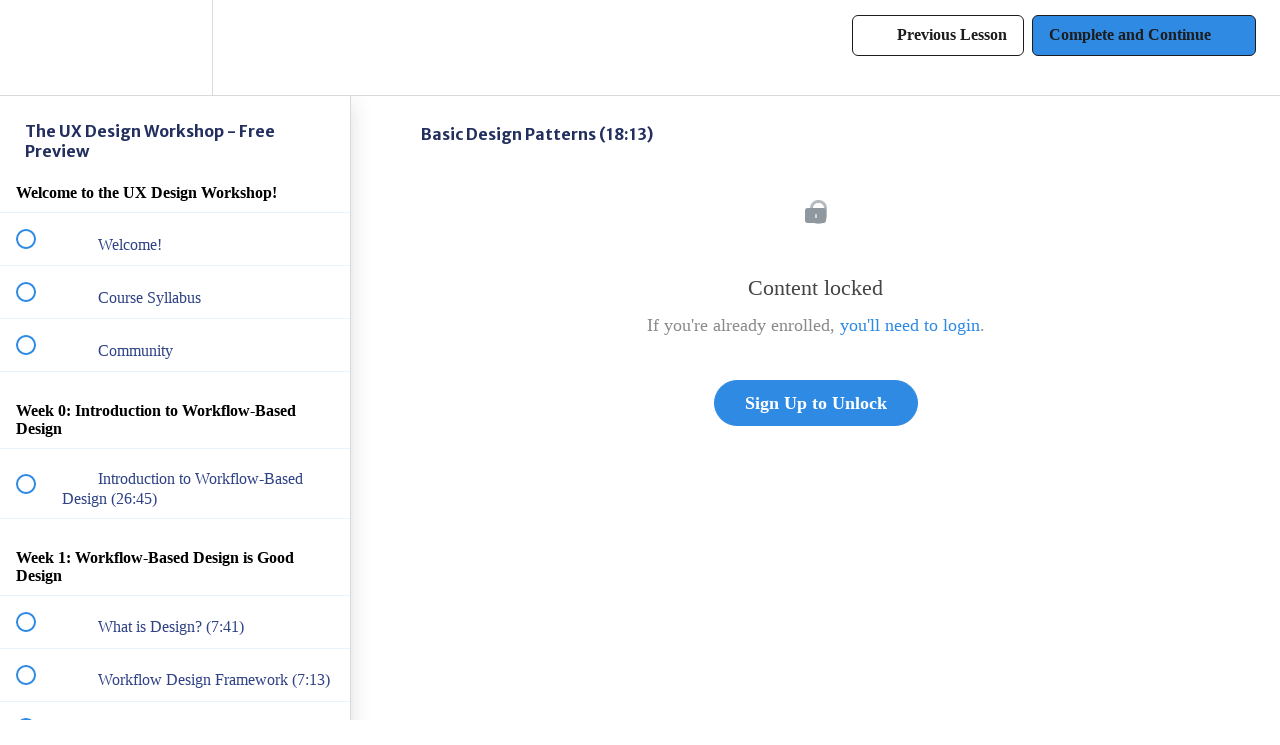

--- FILE ---
content_type: application/javascript; charset=UTF-8
request_url: https://courses.fmdesignuniversity.com/cdn-cgi/challenge-platform/h/g/scripts/jsd/b5237f8e6aad/main.js?
body_size: 4468
content:
window._cf_chl_opt={gZVc6:'g'};~function(H3,m,i,T,Z,U,Y,C){H3=z,function(s,e,HC,H2,c,S){for(HC={s:328,e:267,c:295,S:293,A:320,F:257,I:247,L:314,W:268},H2=z,c=s();!![];)try{if(S=-parseInt(H2(HC.s))/1*(parseInt(H2(HC.e))/2)+parseInt(H2(HC.c))/3*(-parseInt(H2(HC.S))/4)+parseInt(H2(HC.A))/5+-parseInt(H2(HC.F))/6+parseInt(H2(HC.I))/7+-parseInt(H2(HC.L))/8+parseInt(H2(HC.W))/9,e===S)break;else c.push(c.shift())}catch(A){c.push(c.shift())}}(H,767333),m=this||self,i=m[H3(230)],T={},T[H3(272)]='o',T[H3(310)]='s',T[H3(271)]='u',T[H3(329)]='z',T[H3(308)]='n',T[H3(321)]='I',T[H3(306)]='b',Z=T,m[H3(278)]=function(s,S,A,F,HA,HE,Ho,H8,L,W,V,G,B,Q){if(HA={s:256,e:288,c:327,S:256,A:288,F:263,I:241,L:223,W:254,V:258,G:233,l:253,B:285},HE={s:244,e:233,c:238},Ho={s:291,e:239,c:326,S:331},H8=H3,S===null||void 0===S)return F;for(L=x(S),s[H8(HA.s)][H8(HA.e)]&&(L=L[H8(HA.c)](s[H8(HA.S)][H8(HA.A)](S))),L=s[H8(HA.F)][H8(HA.I)]&&s[H8(HA.L)]?s[H8(HA.F)][H8(HA.I)](new s[(H8(HA.L))](L)):function(N,H9,K){for(H9=H8,N[H9(HE.s)](),K=0;K<N[H9(HE.e)];N[K]===N[K+1]?N[H9(HE.c)](K+1,1):K+=1);return N}(L),W='nAsAaAb'.split('A'),W=W[H8(HA.W)][H8(HA.V)](W),V=0;V<L[H8(HA.G)];G=L[V],B=v(s,S,G),W(B)?(Q=B==='s'&&!s[H8(HA.l)](S[G]),H8(HA.B)===A+G?I(A+G,B):Q||I(A+G,S[G])):I(A+G,B),V++);return F;function I(N,K,H7){H7=z,Object[H7(Ho.s)][H7(Ho.e)][H7(Ho.c)](F,K)||(F[K]=[]),F[K][H7(Ho.S)](N)}},U=H3(232)[H3(228)](';'),Y=U[H3(254)][H3(258)](U),m[H3(322)]=function(s,S,HI,HH,A,F,I,L){for(HI={s:248,e:233,c:246,S:331,A:264},HH=H3,A=Object[HH(HI.s)](S),F=0;F<A[HH(HI.e)];F++)if(I=A[F],'f'===I&&(I='N'),s[I]){for(L=0;L<S[A[F]][HH(HI.e)];-1===s[I][HH(HI.c)](S[A[F]][L])&&(Y(S[A[F]][L])||s[I][HH(HI.S)]('o.'+S[A[F]][L])),L++);}else s[I]=S[A[F]][HH(HI.A)](function(W){return'o.'+W})},C=function(HQ,HB,Hl,HG,HV,HL,Hd,e,c,S){return HQ={s:235,e:237},HB={s:270,e:270,c:270,S:331,A:270,F:266,I:270,L:309,W:331,V:270},Hl={s:233},HG={s:225},HV={s:233,e:309,c:291,S:239,A:326,F:291,I:239,L:326,W:239,V:326,G:225,l:331,B:225,Q:331,f:225,a:270,b:331,N:270,K:291,h:239,X:225,R:331,g:270,O:266},HL={s:252,e:309},Hd=H3,e=String[Hd(HQ.s)],c={'h':function(A){return null==A?'':c.g(A,6,function(F,Hs){return Hs=z,Hs(HL.s)[Hs(HL.e)](F)})},'g':function(A,F,I,He,L,W,V,G,B,Q,N,K,X,R,O,y,H0,H1){if(He=Hd,null==A)return'';for(W={},V={},G='',B=2,Q=3,N=2,K=[],X=0,R=0,O=0;O<A[He(HV.s)];O+=1)if(y=A[He(HV.e)](O),Object[He(HV.c)][He(HV.S)][He(HV.A)](W,y)||(W[y]=Q++,V[y]=!0),H0=G+y,Object[He(HV.F)][He(HV.I)][He(HV.L)](W,H0))G=H0;else{if(Object[He(HV.c)][He(HV.W)][He(HV.V)](V,G)){if(256>G[He(HV.G)](0)){for(L=0;L<N;X<<=1,F-1==R?(R=0,K[He(HV.l)](I(X)),X=0):R++,L++);for(H1=G[He(HV.B)](0),L=0;8>L;X=H1&1|X<<1,F-1==R?(R=0,K[He(HV.l)](I(X)),X=0):R++,H1>>=1,L++);}else{for(H1=1,L=0;L<N;X=H1|X<<1.75,F-1==R?(R=0,K[He(HV.Q)](I(X)),X=0):R++,H1=0,L++);for(H1=G[He(HV.f)](0),L=0;16>L;X=1&H1|X<<1,R==F-1?(R=0,K[He(HV.l)](I(X)),X=0):R++,H1>>=1,L++);}B--,0==B&&(B=Math[He(HV.a)](2,N),N++),delete V[G]}else for(H1=W[G],L=0;L<N;X=X<<1|H1&1,F-1==R?(R=0,K[He(HV.b)](I(X)),X=0):R++,H1>>=1,L++);G=(B--,B==0&&(B=Math[He(HV.N)](2,N),N++),W[H0]=Q++,String(y))}if(G!==''){if(Object[He(HV.K)][He(HV.h)][He(HV.V)](V,G)){if(256>G[He(HV.X)](0)){for(L=0;L<N;X<<=1,F-1==R?(R=0,K[He(HV.Q)](I(X)),X=0):R++,L++);for(H1=G[He(HV.B)](0),L=0;8>L;X=X<<1.77|H1&1.81,R==F-1?(R=0,K[He(HV.Q)](I(X)),X=0):R++,H1>>=1,L++);}else{for(H1=1,L=0;L<N;X=H1|X<<1,R==F-1?(R=0,K[He(HV.R)](I(X)),X=0):R++,H1=0,L++);for(H1=G[He(HV.f)](0),L=0;16>L;X=H1&1|X<<1.82,F-1==R?(R=0,K[He(HV.R)](I(X)),X=0):R++,H1>>=1,L++);}B--,B==0&&(B=Math[He(HV.g)](2,N),N++),delete V[G]}else for(H1=W[G],L=0;L<N;X=X<<1|H1&1.38,F-1==R?(R=0,K[He(HV.l)](I(X)),X=0):R++,H1>>=1,L++);B--,B==0&&N++}for(H1=2,L=0;L<N;X=1.43&H1|X<<1,F-1==R?(R=0,K[He(HV.Q)](I(X)),X=0):R++,H1>>=1,L++);for(;;)if(X<<=1,F-1==R){K[He(HV.l)](I(X));break}else R++;return K[He(HV.O)]('')},'j':function(A,Hc){return Hc=Hd,A==null?'':''==A?null:c.i(A[Hc(Hl.s)],32768,function(F,Ht){return Ht=Hc,A[Ht(HG.s)](F)})},'i':function(A,F,I,HS,L,W,V,G,B,Q,N,K,X,R,O,y,H1,H0){for(HS=Hd,L=[],W=4,V=4,G=3,B=[],K=I(0),X=F,R=1,Q=0;3>Q;L[Q]=Q,Q+=1);for(O=0,y=Math[HS(HB.s)](2,2),N=1;N!=y;H0=K&X,X>>=1,0==X&&(X=F,K=I(R++)),O|=N*(0<H0?1:0),N<<=1);switch(O){case 0:for(O=0,y=Math[HS(HB.e)](2,8),N=1;y!=N;H0=K&X,X>>=1,X==0&&(X=F,K=I(R++)),O|=N*(0<H0?1:0),N<<=1);H1=e(O);break;case 1:for(O=0,y=Math[HS(HB.c)](2,16),N=1;N!=y;H0=X&K,X>>=1,0==X&&(X=F,K=I(R++)),O|=N*(0<H0?1:0),N<<=1);H1=e(O);break;case 2:return''}for(Q=L[3]=H1,B[HS(HB.S)](H1);;){if(R>A)return'';for(O=0,y=Math[HS(HB.e)](2,G),N=1;N!=y;H0=K&X,X>>=1,0==X&&(X=F,K=I(R++)),O|=N*(0<H0?1:0),N<<=1);switch(H1=O){case 0:for(O=0,y=Math[HS(HB.A)](2,8),N=1;y!=N;H0=X&K,X>>=1,X==0&&(X=F,K=I(R++)),O|=(0<H0?1:0)*N,N<<=1);L[V++]=e(O),H1=V-1,W--;break;case 1:for(O=0,y=Math[HS(HB.A)](2,16),N=1;y!=N;H0=X&K,X>>=1,0==X&&(X=F,K=I(R++)),O|=N*(0<H0?1:0),N<<=1);L[V++]=e(O),H1=V-1,W--;break;case 2:return B[HS(HB.F)]('')}if(W==0&&(W=Math[HS(HB.I)](2,G),G++),L[H1])H1=L[H1];else if(V===H1)H1=Q+Q[HS(HB.L)](0);else return null;B[HS(HB.W)](H1),L[V++]=Q+H1[HS(HB.L)](0),W--,Q=H1,0==W&&(W=Math[HS(HB.V)](2,G),G++)}}},S={},S[Hd(HQ.e)]=c.h,S}(),o();function o(Hp,Hn,HO,Hx,s,e,c,S,A){if(Hp={s:242,e:231,c:296,S:226,A:304,F:304,I:313,L:274},Hn={s:296,e:226,c:274},HO={s:229},Hx=H3,s=m[Hx(Hp.s)],!s)return;if(!j())return;(e=![],c=s[Hx(Hp.e)]===!![],S=function(HU,F){(HU=Hx,!e)&&(e=!![],F=D(),J(F.r,function(I){E(s,I)}),F.e&&P(HU(HO.s),F.e))},i[Hx(Hp.c)]!==Hx(Hp.S))?S():m[Hx(Hp.A)]?i[Hx(Hp.F)](Hx(Hp.I),S):(A=i[Hx(Hp.L)]||function(){},i[Hx(Hp.L)]=function(HY){HY=Hx,A(),i[HY(Hn.s)]!==HY(Hn.e)&&(i[HY(Hn.c)]=A,S())})}function j(Ha,Hm,s,e,c,S){return Ha={s:242,e:227,c:249},Hm=H3,s=m[Hm(Ha.s)],e=3600,c=Math[Hm(Ha.e)](+atob(s.t)),S=Math[Hm(Ha.e)](Date[Hm(Ha.c)]()/1e3),S-c>e?![]:!![]}function D(Hw,Hu,S,A,F,I,L){Hu=(Hw={s:301,e:298,c:275,S:280,A:277,F:261,I:292,L:315,W:330,V:287,G:317,l:294},H3);try{return S=i[Hu(Hw.s)](Hu(Hw.e)),S[Hu(Hw.c)]=Hu(Hw.S),S[Hu(Hw.A)]='-1',i[Hu(Hw.F)][Hu(Hw.I)](S),A=S[Hu(Hw.L)],F={},F=YXrIs6(A,A,'',F),F=YXrIs6(A,A[Hu(Hw.W)]||A[Hu(Hw.V)],'n.',F),F=YXrIs6(A,S[Hu(Hw.G)],'d.',F),i[Hu(Hw.F)][Hu(Hw.l)](S),I={},I.r=F,I.e=null,I}catch(W){return L={},L.r={},L.e=W,L}}function P(A,F,HR,Hv,I,L,W,V,G,l,B,Q){if(HR={s:302,e:262,c:242,S:290,A:273,F:279,I:234,L:299,W:332,V:255,G:221,l:307,B:281,Q:251,f:273,a:289,b:220,N:265,K:286,h:273,X:222,R:316,g:303,O:282,y:259,n:236,H0:297,H1:300,Hg:237},Hv=H3,!M(.01))return![];L=(I={},I[Hv(HR.s)]=A,I[Hv(HR.e)]=F,I);try{W=m[Hv(HR.c)],V=Hv(HR.S)+m[Hv(HR.A)][Hv(HR.F)]+Hv(HR.I)+W.r+Hv(HR.L),G=new m[(Hv(HR.W))](),G[Hv(HR.V)](Hv(HR.G),V),G[Hv(HR.l)]=2500,G[Hv(HR.B)]=function(){},l={},l[Hv(HR.Q)]=m[Hv(HR.f)][Hv(HR.a)],l[Hv(HR.b)]=m[Hv(HR.f)][Hv(HR.N)],l[Hv(HR.K)]=m[Hv(HR.h)][Hv(HR.X)],l[Hv(HR.R)]=m[Hv(HR.h)][Hv(HR.g)],B=l,Q={},Q[Hv(HR.O)]=L,Q[Hv(HR.y)]=B,Q[Hv(HR.n)]=Hv(HR.H0),G[Hv(HR.H1)](C[Hv(HR.Hg)](Q))}catch(f){}}function J(s,e,Hh,HK,HN,Hb,Hi,c,S){Hh={s:242,e:332,c:255,S:221,A:290,F:273,I:279,L:325,W:231,V:307,G:281,l:219,B:305,Q:300,f:237,a:311},HK={s:284},HN={s:245,e:333,c:260},Hb={s:307},Hi=H3,c=m[Hi(Hh.s)],S=new m[(Hi(Hh.e))](),S[Hi(Hh.c)](Hi(Hh.S),Hi(Hh.A)+m[Hi(Hh.F)][Hi(Hh.I)]+Hi(Hh.L)+c.r),c[Hi(Hh.W)]&&(S[Hi(Hh.V)]=5e3,S[Hi(Hh.G)]=function(HT){HT=Hi,e(HT(Hb.s))}),S[Hi(Hh.l)]=function(HZ){HZ=Hi,S[HZ(HN.s)]>=200&&S[HZ(HN.s)]<300?e(HZ(HN.e)):e(HZ(HN.c)+S[HZ(HN.s)])},S[Hi(Hh.B)]=function(Hk){Hk=Hi,e(Hk(HK.s))},S[Hi(Hh.Q)](C[Hi(Hh.f)](JSON[Hi(Hh.a)](s)))}function H(z0){return z0='toString,charCodeAt,loading,floor,split,error on cf_chl_props,document,api,_cf_chl_opt;aWGC0;CHhsF2;YDGnd0;cLyf1;rCgP0;AoUn4;EwVo1;DWMQ6;VULe5;QqRX7;mFtI5;RNfsp7;JfdBK6;YXrIs6;lfkfA5;waWJ6;YauX3,length,/b/ov1/0.5843564243033983:1761989238:4UcnHSdpr7_RzYfe-B51kpYJO9yUAuOGs_88bKQuriE/,fromCharCode,source,AWKFO,splice,hasOwnProperty,Function,from,__CF$cv$params,postMessage,sort,status,indexOf,7996079zwgNjw,keys,now,sid,chlApiSitekey,vdDsK91NYO5a6nw7WJIChpoq4jz+TrtUQGPAbiVZ0fgHS3l2ymke$LRc8B-MFuEXx,isNaN,includes,open,Object,4829304gFxWiY,bind,chctx,http-code:,body,error,Array,map,muGLU2,join,66LGjNoZ,2812752pTCkFO,getPrototypeOf,pow,undefined,object,_cf_chl_opt,onreadystatechange,style,cloudflare-invisible,tabIndex,YXrIs6,gZVc6,display: none,ontimeout,errorInfoObject,event,xhr-error,d.cookie,chlApiRumWidgetAgeMs,navigator,getOwnPropertyNames,mEONw4,/cdn-cgi/challenge-platform/h/,prototype,appendChild,413684XBBUUl,removeChild,15GMjiwS,readyState,jsd,iframe,/invisible/jsd,send,createElement,msg,oXIJ5,addEventListener,onerror,boolean,timeout,number,charAt,string,stringify,isArray,DOMContentLoaded,5563536sCQmHj,contentWindow,chlApiClientVersion,contentDocument,parent,detail,7231155sEbhKV,bigint,lfkfA5,[native code],random,/jsd/r/0.5843564243033983:1761989238:4UcnHSdpr7_RzYfe-B51kpYJO9yUAuOGs_88bKQuriE/,call,concat,3524NPNyGc,symbol,clientInformation,push,XMLHttpRequest,success,function,catch,onload,chlApiUrl,POST,ncEd6,Set'.split(','),H=function(){return z0},H()}function v(s,e,S,HJ,H5,A){H5=(HJ={s:218,e:263,c:312,S:263,A:334},H3);try{return e[S][H5(HJ.s)](function(){}),'p'}catch(F){}try{if(null==e[S])return e[S]===void 0?'u':'x'}catch(I){return'i'}return s[H5(HJ.e)][H5(HJ.c)](e[S])?'a':e[S]===s[H5(HJ.S)]?'L':e[S]===!0?'T':e[S]===!1?'F':(A=typeof e[S],H5(HJ.A)==A?k(s,e[S])?'N':'f':Z[A]||'?')}function k(s,e,HM,H4){return HM={s:240,e:291,c:224,S:326,A:246,F:323},H4=H3,e instanceof s[H4(HM.s)]&&0<s[H4(HM.s)][H4(HM.e)][H4(HM.c)][H4(HM.S)](e)[H4(HM.A)](H4(HM.F))}function z(u,d,s){return s=H(),z=function(e,c,t){return e=e-218,t=s[e],t},z(u,d)}function M(s,Hf,Hq){return Hf={s:324},Hq=H3,Math[Hq(Hf.s)]()>s}function x(s,HP,H6,e){for(HP={s:327,e:248,c:269},H6=H3,e=[];null!==s;e=e[H6(HP.s)](Object[H6(HP.e)](s)),s=Object[H6(HP.c)](s));return e}function E(c,S,Hr,HD,A,F,I){if(Hr={s:276,e:231,c:333,S:236,A:250,F:283,I:333,L:318,W:243,V:236,G:250,l:262,B:319,Q:243},HD=H3,A=HD(Hr.s),!c[HD(Hr.e)])return;S===HD(Hr.c)?(F={},F[HD(Hr.S)]=A,F[HD(Hr.A)]=c.r,F[HD(Hr.F)]=HD(Hr.I),m[HD(Hr.L)][HD(Hr.W)](F,'*')):(I={},I[HD(Hr.V)]=A,I[HD(Hr.G)]=c.r,I[HD(Hr.F)]=HD(Hr.l),I[HD(Hr.B)]=S,m[HD(Hr.L)][HD(Hr.Q)](I,'*'))}}()